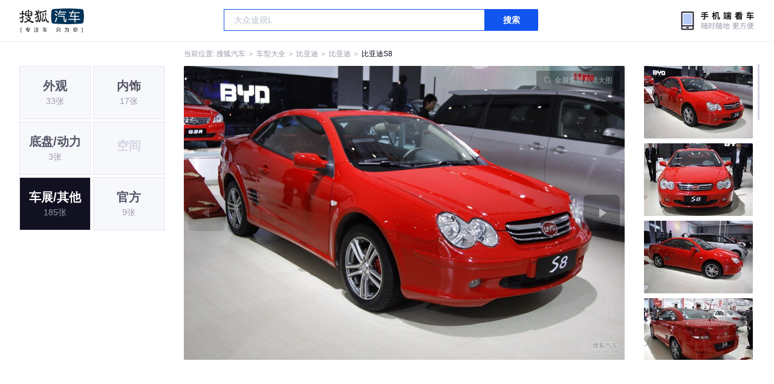

--- FILE ---
content_type: text/css
request_url: https://s.auto.itc.cn/model2023/static/enter-imageIndex.84f956ab.css
body_size: 24259
content:
@charset "UTF-8";:root{--font-gray: #9999aa;--font-black: #111122}*{margin:0;padding:0;box-sizing:border-box;-webkit-font-smoothing:antialiased;-moz-osx-font-smoothing:grayscale;-webkit-tap-highlight-color:rgba(0,0,0,0)}a{text-decoration:none}ul,li{list-style:none}body{font-family:PingFang SC,Arial,Microsoft YaHei,微软雅黑,宋体,simsun,sans-serif;background:#f7f8fc}.clearfix:before,.clearfix:after{content:"";display:table}.clearfix:after{clear:both}.l{float:left}.r{float:right}.area{width:1200px;margin:0 auto}.area:after{clear:both}.sub-module-title{position:relative;padding-top:8px;height:38px;font-size:14px;font-weight:700;color:var(--font-black);line-height:30px}html{overflow:-moz-scrollbars-none}@font-face{font-family:DINAlternate;font-display:swap;src:url(https://s.auto.itc.cn/model2023/static/resource/dist/DINAlternate.ttf) format("truetype")}@font-face{font-family:DINAlternateBold;font-display:swap;src:url(https://s.auto.itc.cn/model2023/static/resource/dist/assets/png/DINAlternateBold.ttf) format("truetype")}a.head-position--hint:hover{color:#15e}.module-title{position:relative;padding-top:4px;height:56px;font-size:20px;font-weight:700;color:var(--font-black);line-height:52px}.sub-module-title{position:relative;padding:20px 0 12px;height:46px;font-size:14px;font-weight:700;color:var(--font-black);line-height:14px}.pointer{cursor:pointer}.frozen{position:fixed;top:0;left:0;bottom:0;width:100%;height:100vh;overflow-y:scroll}.font16{font-size:16px!important}.interval{-webkit-text-size-adjust:none;z-index:2;position:absolute;bottom:3px;right:3px;height:18px;border:1px solid rgba(255,255,255,.2);font-size:10px!important;font-weight:600;color:#fff;line-height:16px;border-radius:3px;text-align:center}.interval-letter-box{height:16px;border-radius:2px;background:rgba(0,0,0,.5);padding-left:11px;padding-right:4px}.interval-letter{-webkit-transform:scale(.83333);transform:scale(.83333)}.interval:before{position:absolute;left:7px;top:50%;transform:translateY(-50%);content:"";background:url([data-uri]) no-repeat;background-size:4px 6px;width:4px;height:6px}.disable{color:#d5d5e2;font-weight:400!important;cursor:auto}.disable:hover{color:#d5d5e2!important;font-weight:400!important}.list-noData{padding-top:138px;background:url([data-uri]) center 40px no-repeat;background-size:80px 80px;font-size:18px;text-align:center;font-weight:600;color:#e5e5ee;line-height:18px;width:100%}.back-top{display:none;position:fixed;z-index:100;bottom:12px;right:12px;width:98px;height:48px;padding-left:30px;background:#ffffff url([data-uri]) 12px center no-repeat;background-size:14px 14px;border-radius:2px;border:1px solid #e5e5ee;font-size:14px;font-weight:400;text-align:left;color:#556;line-height:48px;cursor:pointer}.back-top:hover{background-color:#e5e5ee}.head-nav-bg{background:rgba(17,17,34,.8);opacity:initial}.head-nav{background-color:transparent;height:auto;padding-bottom:0}.head-nav .head-nav-inner{min-width:1216px}.left-head-tools{min-width:1216px;max-width:2496px;margin:0 auto}.head-position{max-width:2560px;margin:0 auto;width:auto;padding:0 32px}.head-position--hint{margin-right:0}.left-head-tools-wx:hover .left-head-tools-wx--layer{display:block}.head-nav-inner--parent{width:calc(100vw - 64px);max-width:2496px;margin:0 auto}.icon-arrow-down,.icon-arrow-up,.icon-arrow-down-active,.icon-arrow-up-active{width:6px;height:4px;margin-left:4px}.icon-arrow-down:after,.icon-arrow-down-active:after,.icon-arrow-up:after,.icon-arrow-up-active:after{display:flex;content:"";width:6px;height:4px;background-size:contain}.icon-arrow-down:after{background-image:url([data-uri])}.icon-arrow-up:after{background-image:url([data-uri])}.icon-arrow-down-active:after{background-image:url([data-uri])}.icon-arrow-up-active:after{background-image:url([data-uri])}.checkbox-icon{margin-right:6px;display:flex;width:18px;height:18px;background:#ffffff;border-radius:2px;border:1px solid #e5e5ee;justify-content:center;align-items:center}.checkbox-icon i{width:10px;height:10px;background-color:#15e;border-radius:1px;display:none}.checkbox-icon:hover{border:1px solid #555566}.selected{border:1px solid #555566!important}.selected i.checkbox-inner{display:block}.color-tooltip{width:max-content;position:absolute;padding:12px;top:-50px;left:0;font-size:12px;line-height:12px;color:#bbc;background:#111122;border-radius:2px;display:none}.color-tooltip:after{content:"";width:10px;height:6px;background-image:url([data-uri]);position:absolute;bottom:-6px;left:50%;transform:translate(-50%);background-size:contain}.pic-mask{cursor:initial;display:flex;justify-content:center;align-items:center;position:absolute;top:0;right:0;bottom:0;left:0;background:rgba(0,0,0,.5);z-index:2}.pic-count{width:139px;height:40px;display:flex;justify-content:center;align-items:center;background:rgba(0,0,0,.5);border-radius:20px;border:1px solid rgba(255,255,255,.2);color:#fff;font-size:14px;position:absolute;top:calc(50% - 20px);text-align:center;z-index:3}.pic-count:hover{cursor:pointer;border:1px solid rgba(255,255,255,.5);background:rgba(0,0,0,.8);z-index:3}.main-container{max-width:2560px;min-width:1280px;background:#f7f8fc;padding-left:32px;padding-right:32px;margin:0 auto;padding-bottom:76px}.main-container .select-car-wrapper{background-color:#fff;margin:20px auto 24px}.main-container .select-car-wrapper .pic-category{padding:16px 24px;display:flex;border-bottom:1px solid rgba(85,85,102,.1)}.main-container .select-car-wrapper .pic-category li{margin-right:48px;font-size:16px;line-height:16px;font-weight:400;cursor:pointer}.main-container .select-car-wrapper .pic-category li a{color:#556;position:relative}.main-container .select-car-wrapper .pic-category li a:hover{color:#112;font-weight:600}.main-container .select-car-wrapper .pic-category li.disable{cursor:not-allowed!important}.main-container .select-car-wrapper .pic-category li.disable a{color:#e5e5ee!important;cursor:not-allowed!important}.main-container .select-car-wrapper .pic-category li.current a{color:#112!important;font-weight:600!important}.main-container .select-car-wrapper .pic-category li.current a:after{content:"";width:100%;height:2px;background:#111122;position:absolute;left:0;top:34px;border-radius:100px 100px 0 0}.main-container .select-car-wrapper .pic-condition{padding:24px}.main-container .select-car-wrapper .pic-condition .condition:nth-child(2){margin-bottom:0}.main-container .select-car-wrapper .pic-condition .condition{display:flex;align-items:flex-start;margin-bottom:20px;color:#112;font-size:14px}.main-container .select-car-wrapper .pic-condition .condition .checkbox-wrapper{height:24px;display:flex;align-items:center}.main-container .select-car-wrapper .pic-condition .condition .color-picker{height:24px}.main-container .select-car-wrapper .pic-condition .condition .car-trim-selector{margin-left:28px;display:flex}.main-container .select-car-wrapper .pic-condition .condition .car-trim-selector .selector{position:relative;display:flex;justify-content:center;align-items:center;width:54px;height:24px;background:#f7f8fc;border-radius:2px;border:1px solid #e5e5ee;margin-right:8px;font-size:14px}.main-container .select-car-wrapper .pic-condition .condition .car-trim-selector .selector .place-holder-layer{background:transparent;display:none;position:absolute;top:24px;left:-1px;right:0;z-index:99}.main-container .select-car-wrapper .pic-condition .condition .car-trim-selector .selector .place-holder-layer .trim-list-wrapper{max-height:224px;overflow-y:scroll;width:320px;background:#ffffff;box-shadow:0 2px 20px #0000001a;border-radius:2px;border:1px solid #e5e5ee;margin-top:4px}.main-container .select-car-wrapper .pic-condition .condition .car-trim-selector .selector .place-holder-layer .trim-list-wrapper li{padding:0 12px;height:32px;display:flex;align-items:center;color:#112;font-size:14px}.main-container .select-car-wrapper .pic-condition .condition .car-trim-selector .selector .place-holder-layer .trim-list-wrapper li .checkbox-icon{border:1px solid #e5e5ee}.main-container .select-car-wrapper .pic-condition .condition .car-trim-selector .selector .place-holder-layer .trim-list-wrapper li .trim-name{flex:1;overflow:hidden;text-overflow:ellipsis;display:-webkit-box;-webkit-line-clamp:1;-webkit-box-orient:vertical}.main-container .select-car-wrapper .pic-condition .condition .car-trim-selector .selector .place-holder-layer .trim-list-wrapper li:hover{background:#f7f8fc}.main-container .select-car-wrapper .pic-condition .condition .car-trim-selector .selector .place-holder-layer .trim-list-wrapper li:hover .checkbox-icon{border:1px solid #555566}.main-container .select-car-wrapper .pic-condition .condition .car-trim-selector .active{background-color:#e5e5ee}.main-container .select-car-wrapper .pic-condition .condition .car-trim-selector .has-selected{background-color:#15e;color:#fff;border:none;width:54px;height:24px}.main-container .select-car-wrapper .pic-condition .condition .car-trim-selector .has-selected .icon-arrow-down:after{background-image:url([data-uri])}.main-container .select-car-wrapper .pic-condition .condition .car-trim-selector .has-selected .icon-arrow-up:after{background-image:url([data-uri])}.main-container .select-car-wrapper .pic-condition .condition .car-theme-selector{flex:1;display:flex;flex-wrap:wrap;margin-left:28px}.main-container .select-car-wrapper .pic-condition .condition .car-theme-selector .pointer{position:relative;margin-right:8px;display:flex;flex-direction:column;justify-content:center}.main-container .select-car-wrapper .pic-condition .condition .car-theme-selector .pointer .inner{display:flex;flex-direction:row;width:84px;height:24px;border-radius:2px;border:1px solid #d5d5e2;overflow:hidden}.main-container .select-car-wrapper .pic-condition .condition .car-theme-selector .pointer .inner i{display:block;width:100%;height:100%;border-radius:2px;overflow:hidden}.main-container .select-car-wrapper .pic-condition .condition .car-theme-selector .pointer .inner.active{border:1px solid #fff}.main-container .select-car-wrapper .pic-condition .condition .car-theme-selector .pointer .outer{position:absolute;top:-2px;left:-2px;width:88px;height:28px;border-radius:5px;overflow:hidden}.main-container .select-car-wrapper .pic-condition .condition .car-theme-selector .pointer .outer:hover,.main-container .select-car-wrapper .pic-condition .condition .car-theme-selector .pointer .outer.active{border:2px solid #1155ee}.main-container .select-car-wrapper .pic-condition .condition .car-theme-selector .pointer span{width:84px;margin-top:8px;text-align:center;font-size:14px;line-height:14px;color:#99a;overflow:hidden;text-overflow:ellipsis;display:-webkit-box;-webkit-line-clamp:1;-webkit-box-orient:vertical}.main-container .select-car-wrapper .pic-condition .condition .car-theme-selector .pointer:hover .color-tooltip{display:block}.main-container .car-trim-pic-container{margin-bottom:24px}.main-container .car-trim-pic-container .car-trim-name{font-size:16px;line-height:16px;font-weight:600;color:#112;margin-bottom:16px;cursor:pointer}.main-container .car-trim-pic-container .wrapper{display:grid;gap:4px;grid-template-columns:repeat(5,minmax(0,1fr))}.main-container .car-trim-pic-container .wrapper .left-part{grid-column:1/3;grid-row:1/3;overflow:hidden}.main-container .car-trim-pic-container .wrapper .left-part a{display:block;width:100%;height:100%}.main-container .car-trim-pic-container .wrapper .left-part a img{width:100%;height:100%;transition-property:transform;transition-duration:.15s;transition-timing-function:cubic-bezier(.4,0,.2,1);transition-duration:.3s}.main-container .car-trim-pic-container .wrapper .left-part a img:hover{transform:scale(1.2);-ms-transform:scale(1.2);-webkit-transform:scale(1.2)}.main-container .car-trim-pic-container .wrapper .right-part{grid-column:3/span 3;grid-row:1/span 2;display:grid;gap:4px;grid-template-columns:repeat(3,minmax(0,1fr))}.main-container .car-trim-pic-container .wrapper .right-part .pic-wrapper{display:flex;justify-content:center;position:relative;overflow:hidden}.main-container .car-trim-pic-container .wrapper .right-part .pic-wrapper a{display:block;width:100%;height:100%}.main-container .car-trim-pic-container .wrapper .right-part .pic-wrapper a img{width:100%;height:100%;transition-property:transform;transition-duration:.15s;transition-timing-function:cubic-bezier(.4,0,.2,1);transition-duration:.3s}.main-container .car-trim-pic-container .wrapper .right-part .pic-wrapper a img:hover{transform:scale(1.2);-ms-transform:scale(1.2);-webkit-transform:scale(1.2)}.main-container .vr-pic-container{margin-bottom:24px}.main-container .common-pic-list{margin-top:4px;display:grid;gap:4px;grid-template-columns:repeat(5,minmax(0,1fr))}.main-container .common-pic-list .common-pic-item{width:100%;position:relative;display:flex;justify-content:center}.main-container .common-pic-list .common-pic-item .icon-vr{position:absolute;right:8px;top:8px;width:72px;height:26px;border-radius:18px;background-image:url(https://s.auto.itc.cn/model2023/static/resource/dist/assets/png/icon_VR360@2x.6fe59383.png);background-size:cover;z-index:2}.main-container .common-pic-list .common-pic-item .trim-name{padding-left:12px;position:absolute;left:0;right:0;bottom:0;width:100%;height:40px;line-height:40px;background:linear-gradient(180deg,rgba(0,0,0,0) 0%,rgba(0,0,0,.5) 100%);border-radius:0 0 2px 2px;color:#fff;font-size:12px;z-index:2}.main-container .common-pic-list .common-pic-item a{display:block;position:relative;width:100%;height:100%;overflow:hidden}.main-container .common-pic-list .common-pic-item a img{width:100%;height:100%;transition-property:transform;transition-duration:.15s;transition-timing-function:cubic-bezier(.4,0,.2,1);transition-duration:.3s}.main-container .common-pic-list .common-pic-item a img:hover{transform:scale(1.2);-ms-transform:scale(1.2);-webkit-transform:scale(1.2)}.main-container .image-player-container{display:flex;visibility:hidden}.main-container .image-player-container .left{width:304px;padding-left:32px;padding-right:32px;overflow-y:scroll}.main-container .image-player-container .left::-webkit-scrollbar{background-color:transparent;width:0}.main-container .image-player-container .left::-moz-scrollbar{background-color:transparent;width:0}.main-container .image-player-container .left .trim-list-wrapper{width:100%;margin:32px 0;position:relative}.main-container .image-player-container .left .trim-list-wrapper .select-input{display:flex;align-items:center;justify-content:space-between;cursor:pointer;overflow:hidden;border-radius:2px;border:1px solid #e5e5ee;padding:11px 18px 11px 6px}.main-container .image-player-container .left .trim-list-wrapper .select-input h3{font-weight:400;color:#112;line-height:14px;font-size:14px;overflow:hidden;text-overflow:ellipsis;display:-webkit-box;-webkit-line-clamp:1;-webkit-box-orient:vertical}.main-container .image-player-container .left .trim-list-wrapper .place-holder-layer{display:none;position:absolute;left:0;right:0;z-index:99;top:38px}.main-container .image-player-container .left .trim-list-wrapper .place-holder-layer .trim-list{max-height:224px;overflow-y:scroll;margin-top:4px;width:100%;background:#ffffff;box-shadow:0 2px 20px #0000001a;border-radius:2px;border:1px solid #e5e5ee}.main-container .image-player-container .left .trim-list-wrapper .place-holder-layer .trim-list .trim-item a{padding:0 12px;height:32px;display:flex;align-items:center;color:#112;font-size:14px}.main-container .image-player-container .left .trim-list-wrapper .place-holder-layer .trim-list .trim-item a .trim-name{flex:1;overflow:hidden;text-overflow:ellipsis;display:-webkit-box;-webkit-line-clamp:1;-webkit-box-orient:vertical}.main-container .image-player-container .left .trim-list-wrapper .place-holder-layer .trim-list .trim-item a:hover{background:#f7f8fc}.main-container .image-player-container .left .trim-list-wrapper .place-holder-layer .trim-list .trim-item a:hover .checkbox-icon{border-color:#556}.main-container .image-player-container .left .category-list{display:flex;flex-wrap:wrap;justify-content:space-between}.main-container .image-player-container .left .category-list .category-item{width:118px;height:88px;margin-bottom:4px;background:#f7f8fc;border:1px solid #e5e5ee;display:flex;flex-direction:column;justify-content:center;align-items:center;cursor:pointer}.main-container .image-player-container .left .category-list .category-item h3{font-size:20px;line-height:20px;color:#556;margin-bottom:8px}.main-container .image-player-container .left .category-list .category-item span{font-size:14px;line-height:14px;color:#99a}.main-container .image-player-container .left .category-list a.category-item:hover{background:#e5e5ee;border:1px solid #d5d5e2}.main-container .image-player-container .left .category-list .active{background:#111122!important}.main-container .image-player-container .left .category-list .active h3{color:#fff}.main-container .image-player-container .left .category-list .active span{color:#99a}.main-container .image-player-container .left .category-list .disable{cursor:not-allowed!important}.main-container .image-player-container .left .category-list .disable h3{color:#d5d5e2}.main-container .image-player-container .left .theme-list{margin:32px -3px 0;display:flex;flex-wrap:wrap}.main-container .image-player-container .left .theme-list .theme-item{display:flex;flex-direction:column;justify-content:center;align-items:center;margin:0 3px 12px;width:76px;cursor:pointer;position:relative}.main-container .image-player-container .left .theme-list .theme-item .inner{border-radius:2px;overflow:hidden;border:1px solid #d5d5e2;width:76px;height:24px;display:flex}.main-container .image-player-container .left .theme-list .theme-item .inner i{display:block;width:100%;height:100%}.main-container .image-player-container .left .theme-list .theme-item .outer{position:absolute;width:80px;height:28px;top:-2px;left:-2px}.main-container .image-player-container .left .theme-list .theme-item .outer:hover,.main-container .image-player-container .left .theme-list .theme-item .outer.active{border:2px solid #1155ee;border-radius:5px;overflow:hidden}.main-container .image-player-container .left .theme-list .theme-item span{margin-top:8px;font-size:14px;color:#99a;line-height:14px;overflow:hidden;text-overflow:ellipsis;display:-webkit-box;-webkit-line-clamp:1;-webkit-box-orient:vertical}.main-container .image-player-container .left .theme-list .theme-item:hover .color-tooltip{display:block}.main-container .image-player-container .left .car-rate-contaienr{margin-top:28px}.main-container .image-player-container .left .car-rate-contaienr .score{font-size:48px;font-weight:48px;font-family:DINAlternate-Bold,DINAlternate;font-weight:700;color:#112}.main-container .image-player-container .left .car-rate-contaienr .hot-rate{margin-top:12px;display:flex}.main-container .image-player-container .left .car-rate-contaienr .hot-rate .font-icon{width:46px;height:16px;background-image:url([data-uri]);background-size:contain}.main-container .image-player-container .left .car-rate-contaienr .hot-rate .star-wrapper{position:relative;display:flex;margin-left:4px}.main-container .image-player-container .left .car-rate-contaienr .hot-rate .star-wrapper .star-icon,.main-container .image-player-container .left .car-rate-contaienr .hot-rate .star-wrapper .off-star-icon{width:16px;height:16px;background-image:url([data-uri]);background-size:contain}.main-container .image-player-container .left .car-rate-contaienr .hot-rate .star-wrapper .off-star-icon{background-image:url([data-uri])}.main-container .image-player-container .left .car-rate-contaienr .hot-rate .star-wrapper .highlight-star-wrapper{position:absolute;top:0;left:0;right:0;bottom:0;z-index:2;width:80%;overflow:hidden}.main-container .image-player-container .left .car-rate-contaienr .hot-rate .star-wrapper .highlight-star-wrapper .highlight-star{width:80px;display:flex}.main-container .image-player-container .left .car-rate-contaienr .text-rate{margin-top:8px}.main-container .image-player-container .left .car-rate-contaienr .text-rate ul li{color:#112;font-weight:400;line-height:22px;font-size:14px}.main-container .image-player-container .middle{position:relative;flex:1;border-radius:2px;overflow:hidden}.main-container .image-player-container .middle .big-pic-album-list,.main-container .image-player-container .middle .big-pic-album-list .big-pic-album-item,.main-container .image-player-container .middle .big-pic-album-list .big-pic-album-item img{width:100%;height:100%}.main-container .image-player-container .middle .btn-exit-full-screen{display:none;width:60px;height:60px;background-image:url([data-uri]);background-size:contain;position:fixed;right:20px;top:20px;z-index:1001;cursor:pointer}.main-container .image-player-container .middle .btn-exit-full-screen:hover{background-image:url([data-uri])}.main-container .image-player-container .middle .album-pagination{display:none;position:absolute;right:20px;bottom:20px;z-index:2;font-weight:600;color:#fff;font-size:16px;line-height:16px}.main-container .image-player-container .middle .swiper-button-prev,.main-container .image-player-container .middle .swiper-button-next{cursor:initial;position:absolute;z-index:2;width:50%;height:100%;top:0;bottom:0;left:0;margin-top:0;display:flex;justify-content:flex-start;align-items:center}.main-container .image-player-container .middle .swiper-button-prev .wrapper,.main-container .image-player-container .middle .swiper-button-next .wrapper{width:60px;height:60px;background:rgba(0,0,0,.3);border-radius:8px;display:flex;justify-content:center;align-items:center}.main-container .image-player-container .middle .swiper-button-prev .wrapper i,.main-container .image-player-container .middle .swiper-button-next .wrapper i{display:block;width:12px;height:16px;background-size:contain}.main-container .image-player-container .middle .swiper-button-disabled{pointer-events:auto}.main-container .image-player-container .middle .swiper-button-prev:after,.main-container .image-player-container .middle .swiper-button-next:after{font-size:0}.main-container .image-player-container .middle .swiper-button-prev .wrapper{margin-left:8px}.main-container .image-player-container .middle .swiper-button-prev .wrapper i{position:relative;left:-2px;background-image:url([data-uri])}.main-container .image-player-container .middle .swiper-button-next{justify-content:flex-end;left:auto;right:0}.main-container .image-player-container .middle .swiper-button-next .wrapper{margin-right:8px}.main-container .image-player-container .middle .swiper-button-next .wrapper i{position:relative;right:-2px;background-image:url([data-uri])}.main-container .image-player-container .middle .swiper-button-prev:hover .wrapper{background:rgba(0,0,0,.5)}.main-container .image-player-container .middle .swiper-button-prev:hover .wrapper i{position:relative;left:-2px;background-image:url([data-uri])}.main-container .image-player-container .middle .swiper-button-prev.swiper-button-disabled:hover .wrapper{background:rgba(0,0,0,.3)!important}.main-container .image-player-container .middle .swiper-button-prev.swiper-button-disabled:hover .wrapper i{background-image:url([data-uri])}.main-container .image-player-container .middle .swiper-button-next.swiper-button-disabled:hover .wrapper{background:rgba(0,0,0,.3)!important}.main-container .image-player-container .middle .swiper-button-next.swiper-button-disabled:hover .wrapper i{background-image:url([data-uri])}.main-container .image-player-container .middle .swiper-button-disabled{cursor:not-allowed}.main-container .image-player-container .middle .swiper-button-next:hover .wrapper{background:rgba(0,0,0,.5)}.main-container .image-player-container .middle .swiper-button-next:hover .wrapper i{position:relative;right:-2px;background-image:url([data-uri])}.main-container .image-player-container .middle .full-screen-btn{cursor:pointer;width:138px;height:32px;position:absolute;top:8px;right:8px;z-index:3;background:rgba(0,0,0,.3);border-radius:2px;display:flex;justify-content:center;align-items:center}.main-container .image-player-container .middle .full-screen-btn .zoom-icon{width:14px;height:14px;background-image:url([data-uri]);background-size:contain;margin-right:4px}.main-container .image-player-container .middle .full-screen-btn span{font-size:12px;line-height:12px;color:#ffffff80}.main-container .image-player-container .middle .full-screen-btn:hover .zoom-icon{background-image:url([data-uri])}.main-container .image-player-container .middle .full-screen-btn:hover span{color:#fff}.main-container .image-player-container .right{position:relative;width:218px;padding-right:32px;margin-left:29px;margin-top:-3px}.main-container .image-player-container .right .thumb-list{max-height:100%}.main-container .image-player-container .right .thumb-list .thumb-item{position:relative;margin-bottom:2px;width:186px;height:126px;cursor:pointer;display:flex;justify-content:center;align-items:center}.main-container .image-player-container .right .thumb-list .thumb-item .inner{overflow:hidden;border-radius:2px;width:180px;height:120px}.main-container .image-player-container .right .thumb-list .thumb-item .inner img{width:100%;height:100%;transition-property:transform;transition-duration:.15s;transition-timing-function:cubic-bezier(.4,0,.2,1);transition-duration:.3s}.main-container .image-player-container .right .thumb-list .thumb-item .inner img:hover{transform:scale(1.2);-ms-transform:scale(1.2);-webkit-transform:scale(1.2)}.main-container .image-player-container .right .thumb-list .thumb-item:last-child{margin-bottom:0}.main-container .image-player-container .right .thumb-list .thumb-item:hover,.main-container .image-player-container .right .thumb-list .thumb-item.active{border:2px solid #1155ee;border-radius:5px!important;overflow:hidden}.main-container .image-player-container .right .swiper-scrollbar-vertical{position:absolute;top:0;right:24px;height:100%;width:3px;background:transparent}.main-container .image-player-container .right .swiper-scrollbar-drag{background:#d5d5e2}.main-container .big-pic-full-screen{position:fixed!important;width:100%!important;height:100%!important;top:0;right:0;bottom:0;left:0;z-index:1000;background-color:#000}.main-container .big-pic-full-screen .full-screen-btn{display:none!important}.main-container .big-pic-full-screen .btn-exit-full-screen,.main-container .big-pic-full-screen .album-pagination{display:block!important}.main-container .big-pic-full-screen .swiper-button-prev .wrapper,.main-container .big-pic-full-screen .swiper-button-next .wrapper{width:120px!important;height:120px!important}.main-container .big-pic-full-screen .swiper-button-prev .wrapper i,.main-container .big-pic-full-screen .swiper-button-next .wrapper i{width:24px!important;height:32px!important}.main-container .big-pic-full-screen .swiper-button-prev .wrapper{margin-left:20px!important}.main-container .big-pic-full-screen .swiper-button-prev .wrapper i{left:-4px!important;background-image:url([data-uri])!important}.main-container .big-pic-full-screen .swiper-button-next .wrapper{margin-right:20px!important}.main-container .big-pic-full-screen .swiper-button-next .wrapper i{right:-4px!important;background-image:url([data-uri])!important}.main-container .big-pic-full-screen .swiper-button-prev.swiper-button-disabled:hover .wrapper i{background-image:url([data-uri])!important}.main-container .big-pic-full-screen .swiper-button-prev:hover .wrapper{background:rgba(0,0,0,.5)}.main-container .big-pic-full-screen .swiper-button-prev:hover .wrapper i{background-image:url([data-uri])!important}.main-container .big-pic-full-screen .swiper-button-next:hover .wrapper{background:rgba(0,0,0,.5)}.main-container .big-pic-full-screen .swiper-button-next:hover .wrapper i{background-image:url([data-uri])!important}.main-container .big-pic-full-screen .swiper-button-next.swiper-button-disabled:hover .wrapper i{background-image:url([data-uri])!important}.main-container .big-pic-full-screen .big-pic-album-list .big-pic-album-item{cursor:initial!important;text-align:center}.main-container .big-pic-full-screen .big-pic-album-list .big-pic-album-item img{object-fit:contain;cursor:initial}.main-container .same-car-recommended-container{padding-left:32px;padding-right:32px;margin:40px 0 100px;border-top:1px solid rgba(85,85,102,.1)}.main-container .same-car-recommended-container .headline{margin:20px 0;font-size:24px;font-weight:600;color:#112;line-height:24px}.main-container .same-car-recommended-container .recommend-list{margin:0 -.2083% 20px;display:flex}.main-container .same-car-recommended-container .recommend-list .car-trim{margin:0 .2083%;width:21.0668%;background:#f7f8fc;position:relative;display:flex}.main-container .same-car-recommended-container .recommend-list .car-trim .car-trim-bg{width:56.2659%;height:100%;background-image:url(https://s.auto.itc.cn/model2023/static/resource/dist/assets/png/bg-recommend-car@2x.c442e58c.png);background-size:cover;display:flex;align-items:center}.main-container .same-car-recommended-container .recommend-list .car-trim .car-trim-bg img{width:90.9%}.main-container .same-car-recommended-container .recommend-list .car-trim .car-trim-info{flex:1;height:100%;display:flex;flex-direction:column;justify-content:center}.main-container .same-car-recommended-container .recommend-list .car-trim .car-trim-info h3{font-family:DINAlternate-Bold,DINAlternate;font-weight:700;color:#112;line-height:32px;font-size:32px}.main-container .same-car-recommended-container .recommend-list .car-trim .car-trim-info p{margin-top:8px;margin-bottom:4px;font-size:16px;font-weight:400;color:#112;line-height:16px}.main-container .same-car-recommended-container .recommend-list .car-trim .car-trim-info span{font-size:14px;font-weight:400;color:#d53;line-height:14px}.main-container .same-car-recommended-container .recommend-list .car-trim-pic{width:15.3556%;margin:0 .2083%;overflow:hidden}.main-container .same-car-recommended-container .recommend-list .car-trim-pic a{display:block;height:100%}.main-container .same-car-recommended-container .recommend-list .car-trim-pic a img{width:100%;height:100%;transition-property:transform;transition-duration:.15s;transition-timing-function:cubic-bezier(.4,0,.2,1);transition-duration:.3s}.main-container .same-car-recommended-container .recommend-list .car-trim-pic a img:hover{transform:scale(1.2);-ms-transform:scale(1.2);-webkit-transform:scale(1.2)}
